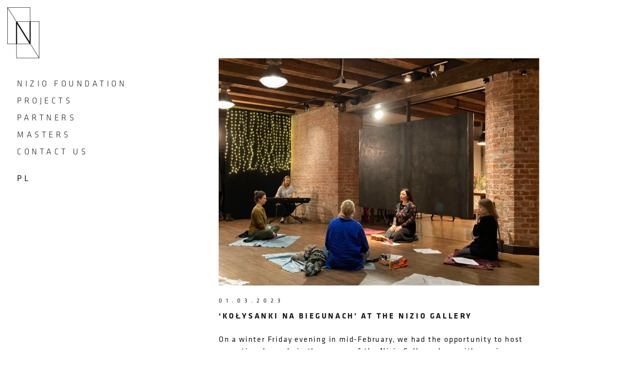

--- FILE ---
content_type: text/html; charset=UTF-8
request_url: https://fundacjanizio.com.pl/en/kolysanki-na-biegunach-at-the-nizio-gallery/
body_size: 11697
content:
<!DOCTYPE html>
<html lang="en-US" prefix="og: https://ogp.me/ns#">
  <head>
    <meta charset="UTF-8">
    <meta name="viewport" content="width=device-width, initial-scale=1">
    	<style>img:is([sizes="auto" i], [sizes^="auto," i]) { contain-intrinsic-size: 3000px 1500px }</style>
	
<!-- Search Engine Optimization by Rank Math - https://rankmath.com/ -->
<title>‘KOŁYSANKI NA BIEGUNACH’ AT THE NIZIO GALLERY - Nizio Design International</title>
<meta name="description" content="On a winter Friday evening in mid-February, we had the opportunity to host exceptional people in the spaces of the Nizio Gallery along with a unique project"/>
<meta name="robots" content="index, follow, max-snippet:-1, max-video-preview:-1, max-image-preview:large"/>
<link rel="canonical" href="https://fundacjanizio.com.pl/en/kolysanki-na-biegunach-at-the-nizio-gallery/" />
<meta property="og:locale" content="en_US" />
<meta property="og:type" content="article" />
<meta property="og:title" content="‘KOŁYSANKI NA BIEGUNACH’ AT THE NIZIO GALLERY - Nizio Design International" />
<meta property="og:description" content="On a winter Friday evening in mid-February, we had the opportunity to host exceptional people in the spaces of the Nizio Gallery along with a unique project" />
<meta property="og:url" content="https://fundacjanizio.com.pl/en/kolysanki-na-biegunach-at-the-nizio-gallery/" />
<meta property="og:site_name" content="Nizio Design International" />
<meta property="article:section" content="Bez kategorii" />
<meta property="og:updated_time" content="2023-03-17T16:37:44+01:00" />
<meta property="og:image" content="https://fundacjanizio.com.pl/wp-content/uploads/2023/03/8.png" />
<meta property="og:image:secure_url" content="https://fundacjanizio.com.pl/wp-content/uploads/2023/03/8.png" />
<meta property="og:image:width" content="1748" />
<meta property="og:image:height" content="1240" />
<meta property="og:image:alt" content="‘KOŁYSANKI NA BIEGUNACH’ AT THE NIZIO GALLERY" />
<meta property="og:image:type" content="image/png" />
<meta property="article:published_time" content="2023-03-01T16:36:49+01:00" />
<meta property="article:modified_time" content="2023-03-17T16:37:44+01:00" />
<meta name="twitter:card" content="summary_large_image" />
<meta name="twitter:title" content="‘KOŁYSANKI NA BIEGUNACH’ AT THE NIZIO GALLERY - Nizio Design International" />
<meta name="twitter:description" content="On a winter Friday evening in mid-February, we had the opportunity to host exceptional people in the spaces of the Nizio Gallery along with a unique project" />
<meta name="twitter:image" content="https://fundacjanizio.com.pl/wp-content/uploads/2023/03/8.png" />
<meta name="twitter:label1" content="Written by" />
<meta name="twitter:data1" content="wl4sc1c3l-NDi" />
<meta name="twitter:label2" content="Time to read" />
<meta name="twitter:data2" content="Less than a minute" />
<script type="application/ld+json" class="rank-math-schema">{"@context":"https://schema.org","@graph":[{"@type":"Organization","@id":"https://fundacjanizio.com.pl/#organization","name":"Nizio Design International","url":"https://fundacjanizio.com.pl","logo":{"@type":"ImageObject","@id":"https://fundacjanizio.com.pl/#logo","url":"https://niziodev.pl/wp-content/uploads/2016/02/NDI_logo_mobile-120x57px_144dpi.png","contentUrl":"https://niziodev.pl/wp-content/uploads/2016/02/NDI_logo_mobile-120x57px_144dpi.png","caption":"Nizio Design International","inLanguage":"en-US","width":"120","height":"57"}},{"@type":"WebSite","@id":"https://fundacjanizio.com.pl/#website","url":"https://fundacjanizio.com.pl","name":"Nizio Design International","publisher":{"@id":"https://fundacjanizio.com.pl/#organization"},"inLanguage":"en-US"},{"@type":"ImageObject","@id":"https://fundacjanizio.com.pl/wp-content/uploads/2023/03/8.png","url":"https://fundacjanizio.com.pl/wp-content/uploads/2023/03/8.png","width":"1748","height":"1240","inLanguage":"en-US"},{"@type":"WebPage","@id":"https://fundacjanizio.com.pl/en/kolysanki-na-biegunach-at-the-nizio-gallery/#webpage","url":"https://fundacjanizio.com.pl/en/kolysanki-na-biegunach-at-the-nizio-gallery/","name":"\u2018KO\u0141YSANKI NA BIEGUNACH\u2019 AT THE NIZIO GALLERY - Nizio Design International","datePublished":"2023-03-01T16:36:49+01:00","dateModified":"2023-03-17T16:37:44+01:00","isPartOf":{"@id":"https://fundacjanizio.com.pl/#website"},"primaryImageOfPage":{"@id":"https://fundacjanizio.com.pl/wp-content/uploads/2023/03/8.png"},"inLanguage":"en-US"},{"@type":"Person","@id":"https://fundacjanizio.com.pl/en/author/wl4sc1c3l-ndi/","name":"wl4sc1c3l-NDi","url":"https://fundacjanizio.com.pl/en/author/wl4sc1c3l-ndi/","image":{"@type":"ImageObject","@id":"https://secure.gravatar.com/avatar/b3e55f4d3cabd9ae258b6a9d2456c4d887766e2aeaac0f1ec18d8248520ebc97?s=96&amp;d=mm&amp;r=g","url":"https://secure.gravatar.com/avatar/b3e55f4d3cabd9ae258b6a9d2456c4d887766e2aeaac0f1ec18d8248520ebc97?s=96&amp;d=mm&amp;r=g","caption":"wl4sc1c3l-NDi","inLanguage":"en-US"},"worksFor":{"@id":"https://fundacjanizio.com.pl/#organization"}},{"@type":"BlogPosting","headline":"\u2018KO\u0141YSANKI NA BIEGUNACH\u2019 AT THE NIZIO GALLERY - Nizio Design International","datePublished":"2023-03-01T16:36:49+01:00","dateModified":"2023-03-17T16:37:44+01:00","articleSection":"Bez kategorii","author":{"@id":"https://fundacjanizio.com.pl/en/author/wl4sc1c3l-ndi/","name":"wl4sc1c3l-NDi"},"publisher":{"@id":"https://fundacjanizio.com.pl/#organization"},"description":"On a winter Friday evening in mid-February, we had the opportunity to host exceptional people in the spaces of the Nizio Gallery along with a unique project","name":"\u2018KO\u0141YSANKI NA BIEGUNACH\u2019 AT THE NIZIO GALLERY - Nizio Design International","@id":"https://fundacjanizio.com.pl/en/kolysanki-na-biegunach-at-the-nizio-gallery/#richSnippet","isPartOf":{"@id":"https://fundacjanizio.com.pl/en/kolysanki-na-biegunach-at-the-nizio-gallery/#webpage"},"image":{"@id":"https://fundacjanizio.com.pl/wp-content/uploads/2023/03/8.png"},"inLanguage":"en-US","mainEntityOfPage":{"@id":"https://fundacjanizio.com.pl/en/kolysanki-na-biegunach-at-the-nizio-gallery/#webpage"}}]}</script>
<!-- /Rank Math WordPress SEO plugin -->

<link rel="alternate" type="application/rss+xml" title="Nizio Design International &raquo; Feed" href="https://fundacjanizio.com.pl/en/feed/" />
<link rel="alternate" type="application/rss+xml" title="Nizio Design International &raquo; Comments Feed" href="https://fundacjanizio.com.pl/en/comments/feed/" />
<script type="text/javascript">
/* <![CDATA[ */
window._wpemojiSettings = {"baseUrl":"https:\/\/s.w.org\/images\/core\/emoji\/15.1.0\/72x72\/","ext":".png","svgUrl":"https:\/\/s.w.org\/images\/core\/emoji\/15.1.0\/svg\/","svgExt":".svg","source":{"concatemoji":"https:\/\/fundacjanizio.com.pl\/wp-includes\/js\/wp-emoji-release.min.js?ver=264ce3b701579e33e141fdb5c9bd4568"}};
/*! This file is auto-generated */
!function(i,n){var o,s,e;function c(e){try{var t={supportTests:e,timestamp:(new Date).valueOf()};sessionStorage.setItem(o,JSON.stringify(t))}catch(e){}}function p(e,t,n){e.clearRect(0,0,e.canvas.width,e.canvas.height),e.fillText(t,0,0);var t=new Uint32Array(e.getImageData(0,0,e.canvas.width,e.canvas.height).data),r=(e.clearRect(0,0,e.canvas.width,e.canvas.height),e.fillText(n,0,0),new Uint32Array(e.getImageData(0,0,e.canvas.width,e.canvas.height).data));return t.every(function(e,t){return e===r[t]})}function u(e,t,n){switch(t){case"flag":return n(e,"\ud83c\udff3\ufe0f\u200d\u26a7\ufe0f","\ud83c\udff3\ufe0f\u200b\u26a7\ufe0f")?!1:!n(e,"\ud83c\uddfa\ud83c\uddf3","\ud83c\uddfa\u200b\ud83c\uddf3")&&!n(e,"\ud83c\udff4\udb40\udc67\udb40\udc62\udb40\udc65\udb40\udc6e\udb40\udc67\udb40\udc7f","\ud83c\udff4\u200b\udb40\udc67\u200b\udb40\udc62\u200b\udb40\udc65\u200b\udb40\udc6e\u200b\udb40\udc67\u200b\udb40\udc7f");case"emoji":return!n(e,"\ud83d\udc26\u200d\ud83d\udd25","\ud83d\udc26\u200b\ud83d\udd25")}return!1}function f(e,t,n){var r="undefined"!=typeof WorkerGlobalScope&&self instanceof WorkerGlobalScope?new OffscreenCanvas(300,150):i.createElement("canvas"),a=r.getContext("2d",{willReadFrequently:!0}),o=(a.textBaseline="top",a.font="600 32px Arial",{});return e.forEach(function(e){o[e]=t(a,e,n)}),o}function t(e){var t=i.createElement("script");t.src=e,t.defer=!0,i.head.appendChild(t)}"undefined"!=typeof Promise&&(o="wpEmojiSettingsSupports",s=["flag","emoji"],n.supports={everything:!0,everythingExceptFlag:!0},e=new Promise(function(e){i.addEventListener("DOMContentLoaded",e,{once:!0})}),new Promise(function(t){var n=function(){try{var e=JSON.parse(sessionStorage.getItem(o));if("object"==typeof e&&"number"==typeof e.timestamp&&(new Date).valueOf()<e.timestamp+604800&&"object"==typeof e.supportTests)return e.supportTests}catch(e){}return null}();if(!n){if("undefined"!=typeof Worker&&"undefined"!=typeof OffscreenCanvas&&"undefined"!=typeof URL&&URL.createObjectURL&&"undefined"!=typeof Blob)try{var e="postMessage("+f.toString()+"("+[JSON.stringify(s),u.toString(),p.toString()].join(",")+"));",r=new Blob([e],{type:"text/javascript"}),a=new Worker(URL.createObjectURL(r),{name:"wpTestEmojiSupports"});return void(a.onmessage=function(e){c(n=e.data),a.terminate(),t(n)})}catch(e){}c(n=f(s,u,p))}t(n)}).then(function(e){for(var t in e)n.supports[t]=e[t],n.supports.everything=n.supports.everything&&n.supports[t],"flag"!==t&&(n.supports.everythingExceptFlag=n.supports.everythingExceptFlag&&n.supports[t]);n.supports.everythingExceptFlag=n.supports.everythingExceptFlag&&!n.supports.flag,n.DOMReady=!1,n.readyCallback=function(){n.DOMReady=!0}}).then(function(){return e}).then(function(){var e;n.supports.everything||(n.readyCallback(),(e=n.source||{}).concatemoji?t(e.concatemoji):e.wpemoji&&e.twemoji&&(t(e.twemoji),t(e.wpemoji)))}))}((window,document),window._wpemojiSettings);
/* ]]> */
</script>
<style id='wp-emoji-styles-inline-css' type='text/css'>

	img.wp-smiley, img.emoji {
		display: inline !important;
		border: none !important;
		box-shadow: none !important;
		height: 1em !important;
		width: 1em !important;
		margin: 0 0.07em !important;
		vertical-align: -0.1em !important;
		background: none !important;
		padding: 0 !important;
	}
</style>
<link rel='stylesheet' id='wp-block-library-css' href='https://fundacjanizio.com.pl/wp-includes/css/dist/block-library/style.min.css?ver=264ce3b701579e33e141fdb5c9bd4568' type='text/css' media='all' />
<style id='classic-theme-styles-inline-css' type='text/css'>
/*! This file is auto-generated */
.wp-block-button__link{color:#fff;background-color:#32373c;border-radius:9999px;box-shadow:none;text-decoration:none;padding:calc(.667em + 2px) calc(1.333em + 2px);font-size:1.125em}.wp-block-file__button{background:#32373c;color:#fff;text-decoration:none}
</style>
<style id='global-styles-inline-css' type='text/css'>
:root{--wp--preset--aspect-ratio--square: 1;--wp--preset--aspect-ratio--4-3: 4/3;--wp--preset--aspect-ratio--3-4: 3/4;--wp--preset--aspect-ratio--3-2: 3/2;--wp--preset--aspect-ratio--2-3: 2/3;--wp--preset--aspect-ratio--16-9: 16/9;--wp--preset--aspect-ratio--9-16: 9/16;--wp--preset--color--black: #000000;--wp--preset--color--cyan-bluish-gray: #abb8c3;--wp--preset--color--white: #ffffff;--wp--preset--color--pale-pink: #f78da7;--wp--preset--color--vivid-red: #cf2e2e;--wp--preset--color--luminous-vivid-orange: #ff6900;--wp--preset--color--luminous-vivid-amber: #fcb900;--wp--preset--color--light-green-cyan: #7bdcb5;--wp--preset--color--vivid-green-cyan: #00d084;--wp--preset--color--pale-cyan-blue: #8ed1fc;--wp--preset--color--vivid-cyan-blue: #0693e3;--wp--preset--color--vivid-purple: #9b51e0;--wp--preset--gradient--vivid-cyan-blue-to-vivid-purple: linear-gradient(135deg,rgba(6,147,227,1) 0%,rgb(155,81,224) 100%);--wp--preset--gradient--light-green-cyan-to-vivid-green-cyan: linear-gradient(135deg,rgb(122,220,180) 0%,rgb(0,208,130) 100%);--wp--preset--gradient--luminous-vivid-amber-to-luminous-vivid-orange: linear-gradient(135deg,rgba(252,185,0,1) 0%,rgba(255,105,0,1) 100%);--wp--preset--gradient--luminous-vivid-orange-to-vivid-red: linear-gradient(135deg,rgba(255,105,0,1) 0%,rgb(207,46,46) 100%);--wp--preset--gradient--very-light-gray-to-cyan-bluish-gray: linear-gradient(135deg,rgb(238,238,238) 0%,rgb(169,184,195) 100%);--wp--preset--gradient--cool-to-warm-spectrum: linear-gradient(135deg,rgb(74,234,220) 0%,rgb(151,120,209) 20%,rgb(207,42,186) 40%,rgb(238,44,130) 60%,rgb(251,105,98) 80%,rgb(254,248,76) 100%);--wp--preset--gradient--blush-light-purple: linear-gradient(135deg,rgb(255,206,236) 0%,rgb(152,150,240) 100%);--wp--preset--gradient--blush-bordeaux: linear-gradient(135deg,rgb(254,205,165) 0%,rgb(254,45,45) 50%,rgb(107,0,62) 100%);--wp--preset--gradient--luminous-dusk: linear-gradient(135deg,rgb(255,203,112) 0%,rgb(199,81,192) 50%,rgb(65,88,208) 100%);--wp--preset--gradient--pale-ocean: linear-gradient(135deg,rgb(255,245,203) 0%,rgb(182,227,212) 50%,rgb(51,167,181) 100%);--wp--preset--gradient--electric-grass: linear-gradient(135deg,rgb(202,248,128) 0%,rgb(113,206,126) 100%);--wp--preset--gradient--midnight: linear-gradient(135deg,rgb(2,3,129) 0%,rgb(40,116,252) 100%);--wp--preset--font-size--small: 13px;--wp--preset--font-size--medium: 20px;--wp--preset--font-size--large: 36px;--wp--preset--font-size--x-large: 42px;--wp--preset--spacing--20: 0.44rem;--wp--preset--spacing--30: 0.67rem;--wp--preset--spacing--40: 1rem;--wp--preset--spacing--50: 1.5rem;--wp--preset--spacing--60: 2.25rem;--wp--preset--spacing--70: 3.38rem;--wp--preset--spacing--80: 5.06rem;--wp--preset--shadow--natural: 6px 6px 9px rgba(0, 0, 0, 0.2);--wp--preset--shadow--deep: 12px 12px 50px rgba(0, 0, 0, 0.4);--wp--preset--shadow--sharp: 6px 6px 0px rgba(0, 0, 0, 0.2);--wp--preset--shadow--outlined: 6px 6px 0px -3px rgba(255, 255, 255, 1), 6px 6px rgba(0, 0, 0, 1);--wp--preset--shadow--crisp: 6px 6px 0px rgba(0, 0, 0, 1);}:where(.is-layout-flex){gap: 0.5em;}:where(.is-layout-grid){gap: 0.5em;}body .is-layout-flex{display: flex;}.is-layout-flex{flex-wrap: wrap;align-items: center;}.is-layout-flex > :is(*, div){margin: 0;}body .is-layout-grid{display: grid;}.is-layout-grid > :is(*, div){margin: 0;}:where(.wp-block-columns.is-layout-flex){gap: 2em;}:where(.wp-block-columns.is-layout-grid){gap: 2em;}:where(.wp-block-post-template.is-layout-flex){gap: 1.25em;}:where(.wp-block-post-template.is-layout-grid){gap: 1.25em;}.has-black-color{color: var(--wp--preset--color--black) !important;}.has-cyan-bluish-gray-color{color: var(--wp--preset--color--cyan-bluish-gray) !important;}.has-white-color{color: var(--wp--preset--color--white) !important;}.has-pale-pink-color{color: var(--wp--preset--color--pale-pink) !important;}.has-vivid-red-color{color: var(--wp--preset--color--vivid-red) !important;}.has-luminous-vivid-orange-color{color: var(--wp--preset--color--luminous-vivid-orange) !important;}.has-luminous-vivid-amber-color{color: var(--wp--preset--color--luminous-vivid-amber) !important;}.has-light-green-cyan-color{color: var(--wp--preset--color--light-green-cyan) !important;}.has-vivid-green-cyan-color{color: var(--wp--preset--color--vivid-green-cyan) !important;}.has-pale-cyan-blue-color{color: var(--wp--preset--color--pale-cyan-blue) !important;}.has-vivid-cyan-blue-color{color: var(--wp--preset--color--vivid-cyan-blue) !important;}.has-vivid-purple-color{color: var(--wp--preset--color--vivid-purple) !important;}.has-black-background-color{background-color: var(--wp--preset--color--black) !important;}.has-cyan-bluish-gray-background-color{background-color: var(--wp--preset--color--cyan-bluish-gray) !important;}.has-white-background-color{background-color: var(--wp--preset--color--white) !important;}.has-pale-pink-background-color{background-color: var(--wp--preset--color--pale-pink) !important;}.has-vivid-red-background-color{background-color: var(--wp--preset--color--vivid-red) !important;}.has-luminous-vivid-orange-background-color{background-color: var(--wp--preset--color--luminous-vivid-orange) !important;}.has-luminous-vivid-amber-background-color{background-color: var(--wp--preset--color--luminous-vivid-amber) !important;}.has-light-green-cyan-background-color{background-color: var(--wp--preset--color--light-green-cyan) !important;}.has-vivid-green-cyan-background-color{background-color: var(--wp--preset--color--vivid-green-cyan) !important;}.has-pale-cyan-blue-background-color{background-color: var(--wp--preset--color--pale-cyan-blue) !important;}.has-vivid-cyan-blue-background-color{background-color: var(--wp--preset--color--vivid-cyan-blue) !important;}.has-vivid-purple-background-color{background-color: var(--wp--preset--color--vivid-purple) !important;}.has-black-border-color{border-color: var(--wp--preset--color--black) !important;}.has-cyan-bluish-gray-border-color{border-color: var(--wp--preset--color--cyan-bluish-gray) !important;}.has-white-border-color{border-color: var(--wp--preset--color--white) !important;}.has-pale-pink-border-color{border-color: var(--wp--preset--color--pale-pink) !important;}.has-vivid-red-border-color{border-color: var(--wp--preset--color--vivid-red) !important;}.has-luminous-vivid-orange-border-color{border-color: var(--wp--preset--color--luminous-vivid-orange) !important;}.has-luminous-vivid-amber-border-color{border-color: var(--wp--preset--color--luminous-vivid-amber) !important;}.has-light-green-cyan-border-color{border-color: var(--wp--preset--color--light-green-cyan) !important;}.has-vivid-green-cyan-border-color{border-color: var(--wp--preset--color--vivid-green-cyan) !important;}.has-pale-cyan-blue-border-color{border-color: var(--wp--preset--color--pale-cyan-blue) !important;}.has-vivid-cyan-blue-border-color{border-color: var(--wp--preset--color--vivid-cyan-blue) !important;}.has-vivid-purple-border-color{border-color: var(--wp--preset--color--vivid-purple) !important;}.has-vivid-cyan-blue-to-vivid-purple-gradient-background{background: var(--wp--preset--gradient--vivid-cyan-blue-to-vivid-purple) !important;}.has-light-green-cyan-to-vivid-green-cyan-gradient-background{background: var(--wp--preset--gradient--light-green-cyan-to-vivid-green-cyan) !important;}.has-luminous-vivid-amber-to-luminous-vivid-orange-gradient-background{background: var(--wp--preset--gradient--luminous-vivid-amber-to-luminous-vivid-orange) !important;}.has-luminous-vivid-orange-to-vivid-red-gradient-background{background: var(--wp--preset--gradient--luminous-vivid-orange-to-vivid-red) !important;}.has-very-light-gray-to-cyan-bluish-gray-gradient-background{background: var(--wp--preset--gradient--very-light-gray-to-cyan-bluish-gray) !important;}.has-cool-to-warm-spectrum-gradient-background{background: var(--wp--preset--gradient--cool-to-warm-spectrum) !important;}.has-blush-light-purple-gradient-background{background: var(--wp--preset--gradient--blush-light-purple) !important;}.has-blush-bordeaux-gradient-background{background: var(--wp--preset--gradient--blush-bordeaux) !important;}.has-luminous-dusk-gradient-background{background: var(--wp--preset--gradient--luminous-dusk) !important;}.has-pale-ocean-gradient-background{background: var(--wp--preset--gradient--pale-ocean) !important;}.has-electric-grass-gradient-background{background: var(--wp--preset--gradient--electric-grass) !important;}.has-midnight-gradient-background{background: var(--wp--preset--gradient--midnight) !important;}.has-small-font-size{font-size: var(--wp--preset--font-size--small) !important;}.has-medium-font-size{font-size: var(--wp--preset--font-size--medium) !important;}.has-large-font-size{font-size: var(--wp--preset--font-size--large) !important;}.has-x-large-font-size{font-size: var(--wp--preset--font-size--x-large) !important;}
:where(.wp-block-post-template.is-layout-flex){gap: 1.25em;}:where(.wp-block-post-template.is-layout-grid){gap: 1.25em;}
:where(.wp-block-columns.is-layout-flex){gap: 2em;}:where(.wp-block-columns.is-layout-grid){gap: 2em;}
:root :where(.wp-block-pullquote){font-size: 1.5em;line-height: 1.6;}
</style>
<link rel="https://api.w.org/" href="https://fundacjanizio.com.pl/wp-json/" /><link rel="alternate" title="JSON" type="application/json" href="https://fundacjanizio.com.pl/wp-json/wp/v2/posts/5256" /><link rel="EditURI" type="application/rsd+xml" title="RSD" href="https://fundacjanizio.com.pl/xmlrpc.php?rsd" />

<link rel='shortlink' href='https://fundacjanizio.com.pl/?p=5256' />
<link rel="alternate" title="oEmbed (JSON)" type="application/json+oembed" href="https://fundacjanizio.com.pl/wp-json/oembed/1.0/embed?url=https%3A%2F%2Ffundacjanizio.com.pl%2Fen%2Fkolysanki-na-biegunach-at-the-nizio-gallery%2F" />
<link rel="alternate" title="oEmbed (XML)" type="text/xml+oembed" href="https://fundacjanizio.com.pl/wp-json/oembed/1.0/embed?url=https%3A%2F%2Ffundacjanizio.com.pl%2Fen%2Fkolysanki-na-biegunach-at-the-nizio-gallery%2F&#038;format=xml" />
<link rel="icon" href="https://fundacjanizio.com.pl/wp-content/uploads/2021/07/cropped-favicon-white-32x32.png" sizes="32x32" />
<link rel="icon" href="https://fundacjanizio.com.pl/wp-content/uploads/2021/07/cropped-favicon-white-192x192.png" sizes="192x192" />
<link rel="apple-touch-icon" href="https://fundacjanizio.com.pl/wp-content/uploads/2021/07/cropped-favicon-white-180x180.png" />
<meta name="msapplication-TileImage" content="https://fundacjanizio.com.pl/wp-content/uploads/2021/07/cropped-favicon-white-270x270.png" />
<style>/*! normalize.css v8.0.1 | MIT License | github.com/necolas/normalize.css */html{line-height:1.15;-webkit-text-size-adjust:100%}body{margin:0}main{display:block}h1{font-size:2em;margin:.67em 0}hr{box-sizing:content-box;height:0;overflow:visible}pre{font-family:monospace,monospace;font-size:1em}a{background-color:transparent}abbr[title]{border-bottom:none;text-decoration:underline;text-decoration:underline dotted}b,strong{font-weight:bolder}code,kbd,samp{font-family:monospace,monospace;font-size:1em}small{font-size:80%}sub,sup{font-size:75%;line-height:0;position:relative;vertical-align:baseline}sub{bottom:-0.25em}sup{top:-0.5em}img{border-style:none}button,input,optgroup,select,textarea{font-family:inherit;font-size:100%;line-height:1.15;margin:0}button,input{overflow:visible}button,select{text-transform:none}button,[type=button],[type=reset],[type=submit]{-webkit-appearance:button}button::-moz-focus-inner,[type=button]::-moz-focus-inner,[type=reset]::-moz-focus-inner,[type=submit]::-moz-focus-inner{border-style:none;padding:0}button:-moz-focusring,[type=button]:-moz-focusring,[type=reset]:-moz-focusring,[type=submit]:-moz-focusring{outline:1px dotted ButtonText}fieldset{padding:.35em .75em .625em}legend{box-sizing:border-box;color:inherit;display:table;max-width:100%;padding:0;white-space:normal}progress{vertical-align:baseline}textarea{overflow:auto}[type=checkbox],[type=radio]{box-sizing:border-box;padding:0}[type=number]::-webkit-inner-spin-button,[type=number]::-webkit-outer-spin-button{height:auto}[type=search]{-webkit-appearance:textfield;outline-offset:-2px}[type=search]::-webkit-search-decoration{-webkit-appearance:none}::-webkit-file-upload-button{-webkit-appearance:button;font:inherit}details{display:block}summary{display:list-item}template{display:none}[hidden]{display:none}html{box-sizing:border-box;font-size:10px;font-weight:400;line-height:1.8;overflow-x:hidden}body{display:flex;flex-direction:column;min-height:100vh;height:100%;padding:0;margin:0;color:#191919;font-family:"klavika-web",sans-serif;font-size:1.6rem;line-height:1.5;letter-spacing:.18rem;overflow-x:hidden}@media only screen and (max-width:1021px){main{padding-top:9rem}}*,::after,::before{box-sizing:border-box}*,ul,ol{box-sizing:border-box;padding:0;margin:0}h1,h2,h3,h4{padding:0;margin:0}a{position:relative;color:#191919;cursor:pointer;font-weight:500;text-decoration:none;transition:transition(color),transition(text-decoration)}a:focus,a:hover,a:active{color:#000;text-decoration:underline}img{max-width:100%;height:auto}img[data-src]{min-height:.1rem;transition:transition(opacity);transition-delay:.5s}img[data-src][data-loaded=true]{opacity:1}.screen-reader-text{font-size:.1rem;line-height:0;opacity:0}h1,h2,h3,h4,h5,h6,p{margin-top:0}h1,h2,h3,h4,h5,h6{font-family:"klavika-web",sans-serif}h1{font-size:1.6rem}@media only screen and (min-width:606px)and (max-width:797px){h1{font-size:1.6rem}}h2{font-size:1.6rem}h3,h4,h5,h6{font-size:1.6rem}.list-reset{padding:0;margin:0;list-style:none}.container{position:relative;width:100%;min-height:.1rem;box-sizing:border-box;padding-right:1.5rem;padding-left:1.5rem;margin-right:auto;margin-left:auto}@media only screen and (min-width:798px){.container{padding-right:1.5rem;padding-left:1.5rem}}@media only screen and (min-width:1022px){.container{padding-right:1.5rem;padding-left:1.5rem}}.row{display:flex;flex-wrap:wrap;margin-right:-1.5rem;margin-left:-1.5rem}@media only screen and (min-width:606px){.row{margin-right:calc(1.5rem * -1);margin-left:calc(1.5rem * -1)}}@media only screen and (min-width:798px){.row{margin-right:calc(1.5rem * -1);margin-left:calc(1.5rem * -1)}}@media only screen and (min-width:1022px){.row{padding-left:28rem;margin-right:calc(1.5rem * -1);margin-left:calc(1.5rem * -1)}}@media only screen and (min-width:1230px){.row{padding-left:28rem;margin-right:calc(1.5rem * -1);margin-left:calc(1.5rem * -1)}}@media only screen and (min-width:1430px){.row{padding-left:28rem;margin-right:calc(1.5rem * -1);margin-left:calc(1.5rem * -1)}}.row--black{background-color:#191919;color:#fff}.row--black a{color:#5087c8}.col{max-width:100%;flex:1;padding-right:1.5rem;padding-left:1.5rem}.col_1-xsm{max-width:25%;flex-basis:25%}.col_2-xsm{max-width:50%;flex-basis:50%}.col_3-xsm{max-width:75%;flex-basis:75%}.col_4-xsm{max-width:100%;flex-basis:100%}@media only screen and (min-width:606px){.col{padding-right:1.5rem;padding-left:1.5rem}.col_1-sm{max-width:8.3333333333%;flex-basis:8.3333333333%}.col_2-sm{max-width:16.6666666667%;flex-basis:16.6666666667%}.col_3-sm{max-width:25%;flex-basis:25%}.col_4-sm{max-width:33.3333333333%;flex-basis:33.3333333333%}.col_5-sm{max-width:41.6666666667%;flex-basis:41.6666666667%}.col_6-sm{max-width:50%;flex-basis:50%}.col_7-sm{max-width:58.3333333333%;flex-basis:58.3333333333%}.col_8-sm{max-width:66.6666666667%;flex-basis:66.6666666667%}.col_9-sm{max-width:75%;flex-basis:75%}.col_10-sm{max-width:83.3333333333%;flex-basis:83.3333333333%}.col_11-sm{max-width:91.6666666667%;flex-basis:91.6666666667%}.col_12-sm{max-width:100%;flex-basis:100%}}@media only screen and (min-width:798px){.col{padding-right:1.5rem;padding-left:1.5rem}.col_1-md{max-width:8.3333333333%;flex-basis:8.3333333333%}.col_2-md{max-width:16.6666666667%;flex-basis:16.6666666667%}.col_3-md{max-width:25%;flex-basis:25%}.col_4-md{max-width:33.3333333333%;flex-basis:33.3333333333%}.col_5-md{max-width:41.6666666667%;flex-basis:41.6666666667%}.col_6-md{max-width:50%;flex-basis:50%}.col_7-md{max-width:58.3333333333%;flex-basis:58.3333333333%}.col_8-md{max-width:66.6666666667%;flex-basis:66.6666666667%}.col_9-md{max-width:75%;flex-basis:75%}.col_10-md{max-width:83.3333333333%;flex-basis:83.3333333333%}.col_11-md{max-width:91.6666666667%;flex-basis:91.6666666667%}.col_12-md{max-width:100%;flex-basis:100%}}@media only screen and (min-width:1022px){.col{padding-right:1.5rem;padding-left:1.5rem}.col_1-lg{max-width:8.3333333333%;flex-basis:8.3333333333%}.col_2-lg{max-width:16.6666666667%;flex-basis:16.6666666667%}.col_3-lg{max-width:25%;flex-basis:25%}.col_4-lg{max-width:33.3333333333%;flex-basis:33.3333333333%}.col_5-lg{max-width:41.6666666667%;flex-basis:41.6666666667%}.col_6-lg{max-width:50%;flex-basis:50%}.col_7-lg{max-width:58.3333333333%;flex-basis:58.3333333333%}.col_8-lg{max-width:66.6666666667%;flex-basis:66.6666666667%}.col_9-lg{max-width:75%;flex-basis:75%}.col_10-lg{max-width:83.3333333333%;flex-basis:83.3333333333%}.col_11-lg{max-width:91.6666666667%;flex-basis:91.6666666667%}.col_12-lg{max-width:100%;flex-basis:100%}}@media only screen and (min-width:1230px){.col{padding-right:1.5rem;padding-left:1.5rem}.col_1-xlg{max-width:8.3333333333%;flex-basis:8.3333333333%}.col_2-xlg{max-width:16.6666666667%;flex-basis:16.6666666667%}.col_3-xlg{max-width:25%;flex-basis:25%}.col_4-xlg{max-width:33.3333333333%;flex-basis:33.3333333333%}.col_5-xlg{max-width:41.6666666667%;flex-basis:41.6666666667%}.col_6-xlg{max-width:50%;flex-basis:50%}.col_7-xlg{max-width:58.3333333333%;flex-basis:58.3333333333%}.col_8-xlg{max-width:66.6666666667%;flex-basis:66.6666666667%}.col_9-xlg{max-width:75%;flex-basis:75%}.col_10-xlg{max-width:83.3333333333%;flex-basis:83.3333333333%}.col_11-xlg{max-width:91.6666666667%;flex-basis:91.6666666667%}.col_12-xlg{max-width:100%;flex-basis:100%}}@media only screen and (min-width:1430px){.col{padding-right:1.5rem;padding-left:1.5rem}.col_1-xxlg{max-width:8.3333333333%;flex-basis:8.3333333333%}.col_2-xxlg{max-width:16.6666666667%;flex-basis:16.6666666667%}.col_3-xxlg{max-width:25%;flex-basis:25%}.col_4-xxlg{max-width:33.3333333333%;flex-basis:33.3333333333%}.col_5-xxlg{max-width:41.6666666667%;flex-basis:41.6666666667%}.col_6-xxlg{max-width:50%;flex-basis:50%}.col_7-xxlg{max-width:58.3333333333%;flex-basis:58.3333333333%}.col_8-xxlg{max-width:66.6666666667%;flex-basis:66.6666666667%}.col_9-xxlg{max-width:75%;flex-basis:75%}.col_10-xxlg{max-width:83.3333333333%;flex-basis:83.3333333333%}.col_11-xxlg{max-width:91.6666666667%;flex-basis:91.6666666667%}.col_12-xxlg{max-width:100%;flex-basis:100%}}.header{display:flex;position:fixed;justify-content:space-between;width:100%;height:auto;z-index:777}@media only screen and (max-width:1021px){.header:after{position:absolute;z-index:666;width:100vw;height:9rem;content:"";background-color:#fff}}@media only screen and (min-width:1022px){.header{display:block;width:28rem;height:100vh;background-color:#fff}}.header__logo{position:relative;display:inline-block;z-index:777;width:auto;height:auto;margin-top:1.5rem;margin-left:1.5rem}.header__logo svg{width:6.6rem;height:auto;color:#191919}@media only screen and (max-width:1021px){.header__menu{position:absolute;display:none;width:100%;padding-top:15rem;padding-bottom:1.5rem;background-color:#fff}}.header__menu::after{position:absolute;display:block;height:5rem;width:100%;background-color:#fff}.header .menu{position:relative;z-index:666}@media only screen and (min-width:1022px){.header .menu{margin:2.8rem 0}}.header .menu-item{font-size:1.7rem;text-transform:uppercase;letter-spacing:.55rem;list-style:none}.header .menu-item a{position:relative;display:inline-block;color:#191919;font-weight:300}@media only screen and (max-width:1021px){.header .menu-item a{width:100%;padding:1rem 3.5rem}}@media only screen and (min-width:1022px){.header .menu-item a{margin-top:.5rem;margin-left:3.5rem;margin-bottom:.5rem}}.header .menu-item a:focus,.header .menu-item a:hover,.header .menu-item a:active{text-decoration:none}@media only screen and (min-width:1022px){.header .menu-item a:focus::before,.header .menu-item a:hover::before,.header .menu-item a:active::before{transform-origin:0% 50%;transform:scale3d(1, 1, 1);transition:transform .3s}}@media only screen and (min-width:1022px){.header .menu-item a::before{position:absolute;width:100%;height:.1rem;background:currentColor;top:100%;left:0;pointer-events:none;content:"";transform-origin:100% 50%;transform:scale3d(0, 1, 1);transition:transform .3s}}.header .menu .current-menu-item .sub-menu{display:block}@media only screen and (min-width:1022px){.header .menu--toggle{display:none}}.header .menu [aria-current]{font-weight:500}.header__hamburger{position:absolute;top:2.5rem;right:3.3rem;z-index:777;display:inline-block;overflow:visible;border:0;margin:0;background-color:transparent;color:inherit;cursor:pointer;font:inherit;font-size:0;text-transform:none;transition-duration:.15s;transition-property:opacity,filter;transition-timing-function:linear}.header__hamburgerBox{position:relative;z-index:1;display:inline-block;width:4rem;height:4rem}.header__hamburgerInner{top:50%;display:block;margin-top:-0.2rem}.header__hamburgerInner,.header__hamburgerInner::after,.header__hamburgerInner::before{position:absolute;width:4rem;height:.1rem;background-color:#191919;transition-duration:.15s;transition-property:transform;transition-timing-function:ease}.header__hamburgerInner::after,.header__hamburgerInner::before{display:block;content:""}.header__hamburgerInner::before{top:-0.9rem;transition:top 75ms ease .12s,opacity 75ms ease}.header__hamburgerInner::after{bottom:-0.9rem;transition:bottom 75ms ease .12s,transform 75ms cubic-bezier(0.55, 0.05, 0.68, 0.19)}@media only screen and (min-width:1022px){.header__hamburger{display:none}}@media only screen and (max-width:1021px){.header #toggle{position:absolute;right:1.5rem;display:block;width:4.8rem;height:4.8rem;opacity:0}}@media only screen and (min-width:1022px){.header #toggle{display:none}}.header #toggle:checked~.header__menu{display:block}.header #toggle:checked~.menu--toggle>.header__hamburger>.header__hamburgerBox>.header__hamburgerInner{transform:rotate(45deg);transition-delay:.12s;transition-timing-function:cubic-bezier(0.22, 0.61, 0.35, 1)}.header #toggle:checked~.menu--toggle>.header__hamburger>.header__hamburgerBox>.header__hamburgerInner::after{bottom:0;transform:rotate(-90deg);transition:bottom 75ms ease,transform 75ms cubic-bezier(0.22, 0.61, 0.35, 1) .12s}.header #toggle:checked~.menu--toggle>.header__hamburger>.header__hamburgerBox>.header__hamburgerInner::before{top:0;opacity:0;transition:top 75ms ease,opacity 75ms ease .12s}.header__langSwitcher{list-style:none;text-transform:uppercase}@media only screen and (max-width:1021px){.header__langSwitcher{position:relative;z-index:666;padding:1rem 3.5rem}}@media only screen and (min-width:1022px){.header__langSwitcher{position:absolute;bottom:5rem;left:3.5rem}}.header .lang-item{display:block}.header .lang-item:not(.current-lang){padding-top:2rem}.header .lang-item a{font-weight:500}.header .current-lang{display:none}@media only screen and (min-width:1022px){.sub-menu{display:none;position:absolute;width:100%;bottom:0;transform:translateY(15.5rem)}}@media only screen and (max-width:1021px){.sub-menu a{font-size:1.2rem}}.footer{font-size:1.2rem;line-height:2;margin-top:auto}@media only screen and (min-width:1022px){.footer{line-height:2}}.footer__row{padding:4rem 3.3rem}@media only screen and (min-width:1022px){.footer__row{padding-left:calc(28rem + 2rem)}}.footer_col{display:flex;flex-direction:column;padding-right:0;padding-left:0;margin:2rem 0}@media only screen and (min-width:798px){.footer_col{flex-direction:row}}.footer_col>*{max-width:100%;flex-basis:100%}@media only screen and (min-width:798px){.footer_col>*{max-width:50%;flex-basis:50%}}.footer__logo svg{width:10rem;max-width:10rem;color:#191919}.footer__emailItem{display:flex;flex-direction:column}.footer__emailItem:last-of-type{margin-bottom:2rem}.footer__presspack{max-width:20rem;width:20rem}.footer__presspack a{color:#191919}.footer__externalList{display:flex;padding-right:6rem;list-style:none;justify-content:space-between}.footer__externalList>.menu-item{display:inline-block;font-size:1.1rem;line-height:1.3rem;min-width:4.8rem;min-height:4.8rem;padding-right:1.5rem}.footer__socialList{display:flex;list-style:none;justify-content:space-between}.footer__socialLink{display:block}.footer__socialLink svg{max-height:1.6rem;max-width:1.6rem;vertical-align:middle}.footer--black .footer__row{background-color:#191919;color:#fff}.footer--black .footer__row a{color:#fff}.footer--black .footer__logo svg{color:#fff}.footer--black .footer__presspack a{color:#fff}.article{position:relative;margin:0 auto}@media only screen and (max-width:1229px){.article{width:100%;padding:5rem 3.3rem 1rem}}@media only screen and (min-width:1022px){.article{padding-top:12rem;max-width:80%;width:80%}}@media only screen and (min-width:1230px){.article{max-width:66%;width:66%}}.article__header{margin:0 auto}.article__content{margin:0 auto}.article__heading{margin-bottom:2.5rem;text-transform:uppercase;letter-spacing:.36rem}.article__description{margin-bottom:5rem;letter-spacing:.18rem}.article__time{display:block;margin-bottom:1rem;font-size:1.2rem;letter-spacing:.8rem}.article .article__image--main img{padding:0 0 1.5rem 0}.article img{padding:1.5rem}.article p{margin-bottom:4rem}.article .wp-block-gallery img{padding:0}.article .columns-1{max-width:80rem;margin:0 auto 4rem}.article .columns-1 img{padding:0}.wp-block-gallery{margin-left:calc(-50vw + 50%);margin-right:calc(-50vw + 50%)}@media only screen and (min-width:1022px){.wp-block-gallery{margin-left:calc((-50vw + (28rem/2)) + 50%);margin-right:calc((-50vw + (28rem/2)) + 50%)}}.wp-block-image{display:flex;justify-content:center}
</style>		<style type="text/css" id="wp-custom-css">
			.napisglowny {
	font-family: "Klavika",sans-serif;
	font-size:150px;
	color:#000;
 font-weight: 400;
}

.footer__externalList {

    padding-right: 26rem;
}

.footer__socialList {
    display: flex;
    list-style: none;
    justify-content: space-evenly;
    align-items: baseline;
}
.footer__externalList>.menu-item {

    padding-right: 4.5rem;
}

.footer__externalList>.menu-item {

    min-width: 9.6rem;
  
}

.bialynaglowek {
	color:#fff;
}

.stopkalogo {
	font-family: "Klavika",sans-serif;
	font-size:20px;

}

.logopartnera img {
	filter: grayscale(100%);
}
 
.logopartnera img:hover {
	    filter: none;
}

@media only screen and (min-width: 1030px) {
.page-id-27 .article--page__content {
    max-width: 90%;
    flex-basis: 90%;
}
	
	
	.page-id-4831 .article--page__content {
    max-width: 90%;
    flex-basis: 90%;
}
	
	
	
}


@media only screen and (min-width: 1230px) {
.page-id-27 .article--page__content {
    max-width: 95%;
    flex-basis: 95%;
}
	.page-id-4831 .article--page__content {
    max-width: 95%;
    flex-basis: 95%;
}
}

@media only screen and (min-width: 1430px) {
.page-id-27 .article--page__content {
    max-width: 100%;
    flex-basis: 100%;
}
	.page-id-4831 .article--page__content {
    max-width: 100%;
    flex-basis: 100%;
}
}






@media only screen and (max-width: 500px) {
.napisglowny {
	
	font-size:70px;
line-height: 70px;
}
}



@media only screen and (min-width: 1030px) {
.hero__heading svg {
    width: 56rem !important;
}
}

@media (min-width: 768px) {
  .padrow {
    padding-left: 28rem;
  }
}		</style>
		      <!-- Google Tag Manager -->
<script>(function(w,d,s,l,i){w[l]=w[l]||[];w[l].push({'gtm.start':
new Date().getTime(),event:'gtm.js'});var f=d.getElementsByTagName(s)[0],
j=d.createElement(s),dl=l!='dataLayer'?'&l='+l:'';j.async=true;j.src=
'https://www.googletagmanager.com/gtm.js?id='+i+dl;f.parentNode.insertBefore(j,f);
})(window,document,'script','dataLayer','GTM-NWSJ658');</script>
<!-- End Google Tag Manager -->
      <link rel="stylesheet" href="https://use.typekit.net/dyo7ojp.css">

  </head><body class="wp-singular post-template-default single single-post postid-5256 single-format-standard wp-theme-nizio">
  <!-- Google Tag Manager (noscript) -->
<noscript><iframe src="https://www.googletagmanager.com/ns.html?id=GTM-NWSJ658"
height="0" width="0" style="display:none;visibility:hidden"></iframe></noscript>
<!-- End Google Tag Manager (noscript) -->
    <svg xmlns="http://www.w3.org/2000/svg" xmlns:xlink="http://www.w3.org/1999/xlink" style="display: none;">
  <symbol id="hamburger" viewBox="0 0 48 48">
    <line class="st0" x1="0" y1="10.6" x2="48" y2="10.6"/><line class="st0" x1="0" y1="24" x2="48" y2="24"/><line class="st0" x1="0" y1="37.4" x2="48" y2="37.4"/>
  </symbol>
  <symbol id="facebook" viewBox="0 0 27.5 60">
    <path d="M0,29.9c0-3.2-0.1-6.1,0.1-9c0-0.5,0.9-1.2,1.4-1.4C2.9,19.3,5,19.8,5.7,19c0.8-0.9,0.2-2.9,0.3-4.4 c0.1-1.8,0.1-3.6,0.4-5.3C7,4.9,9.7,1.6,14.1,0.9c4.3-0.7,8.7-0.6,13.3-0.9c0,3.6,0,6.7-0.1,9.8c0,0.4-0.9,0.9-1.4,1 c-1.8,0.1-3.6,0.1-5.3,0.1c-1.5,0-2.2,0.8-2.3,2.3c-0.7,6.3-0.7,6.3,5.6,6.4c0.5,0,1.1,0.1,1.6,0c1.4-0.1,1.8,0.6,1.7,1.9 c-0.2,2.2-0.4,4.5-0.6,6.7c-0.1,1.2-0.6,1.6-1.8,1.6c-1.5-0.1-3,0.2-4.5,0c-1.8-0.1-2.2,0.6-2.2,2.3c0.1,8.2,0,16.4,0,24.6 c0,3.3,0,3.3-3.2,3.2c-2.3,0-4.7-0.1-7,0C6.4,60.1,6,59.4,6,57.9C6,49.3,6,40.8,6,32.2c0-1.8-0.4-2.5-2.3-2.3 C2.6,30,1.5,29.9,0,29.9z" fill="currentColor"/>
  </symbol>
  <symbol id="instagram" viewBox="0 0 60 60">
    <path d="M30,59.9c-4.5,0-9,0.2-13.5,0C7.4,59.3,0.1,51.5,0.1,42.4C0,34.1,0,25.9,0.1,17.7c0.1-9.6,8-17.5,17.7-17.6 C25.9,0,34.1,0,42.3,0.1C52,0.2,59.9,8,60,17.8c0.1,8.2,0.1,16.3,0,24.5c-0.1,9.8-8,17.6-17.9,17.7C38.1,60,34,60,30,59.9 C30,60,30,59.9,30,59.9z M54.3,30c0-3.8,0-7.6,0-11.3c0-7.7-5.3-13-13-13c-7.6,0-15.1,0-22.7,0c-7.7,0-13,5.3-13,13 c0,7.6,0,15.2,0,22.9c0,7.4,5.4,12.8,12.8,12.8c7.7,0,15.5,0,23.2,0c7.2,0,12.6-5.4,12.6-12.6C54.3,37.8,54.3,33.9,54.3,30z" fill="currentColor"/>
    <path d="M45,30c0,8.1-6.6,14.8-14.7,14.8c-8.2,0-14.8-6.6-14.8-14.9c0-8.1,6.6-14.7,14.8-14.7C38.4,15.3,45,21.9,45,30z M39.7,30.1 c0-5.2-4.2-9.5-9.3-9.6c-5.2-0.1-9.5,4.2-9.6,9.4c0,5.2,4.2,9.5,9.4,9.5C35.4,39.5,39.7,35.3,39.7,30.1z" fill="currentColor"/>
    <path d="M49.4,14.3c0,1.9-1.6,3.5-3.5,3.5c-1.9,0-3.5-1.6-3.5-3.5c0-2,1.6-3.5,3.5-3.5C47.8,10.8,49.4,12.3,49.4,14.3z" fill="currentColor"/>
  </symbol>
  <symbol id="linkedin" viewBox="0 0 60 57.4">
    <path d="M33.6,57.4c-4.3,0-8.5,0-12.8,0c0-12.9,0-25.7,0-38.6c4.2,0,8.5,0,12.8,0c0,1.7,0,3.4,0,5.1c0.1,0,0.1,0,0.2,0.1 c0.3-0.4,0.6-0.7,0.8-1.1c2.7-3.5,6.4-5.1,10.8-5c3.1,0,6.1,0.8,8.7,2.7c3.1,2.3,4.7,5.5,5.4,9.2c0.3,1.8,0.5,3.6,0.5,5.5 c0.1,7.2,0,14.4,0,21.6c0,0.2,0,0.4,0,0.6c-4.3,0-8.5,0-12.8,0c0-0.4,0-0.7,0-1c0-6.9,0-13.8,0-20.7c0-1.6-0.4-3.2-1.1-4.6 c-1.2-2.3-3.1-3.1-5.5-3c-3.9,0.2-6.5,2.9-6.8,6.8c-0.1,1.1-0.1,2.1-0.1,3.2c0,6.1,0,12.2,0,18.3C33.6,56.6,33.6,56.9,33.6,57.4z" fill="currentColor"/>
    <path d="M0.8,18.8c4.3,0,8.5,0,12.7,0c0,12.9,0,25.7,0,38.6c-4.2,0-8.5,0-12.7,0C0.8,44.5,0.8,31.7,0.8,18.8z" fill="currentColor"/>
    <path d="M7.3,0c4.5,0.1,7.4,3.1,7.2,7.4c-0.2,3-2.7,5.6-5.9,5.9c-2.3,0.3-4.5,0-6.3-1.6c-2-1.7-2.6-3.9-2.1-6.3 c0.5-2.5,2.1-4.2,4.5-4.9C5.5,0.2,6.4,0.2,7.3,0z" fill="currentColor"/>
  </symbol>
  <symbol id="youtube" viewBox="0 0 60 41.8">
    <path d="M60,16c0,3.2,0,6.5,0,9.7c0,0.3-0.1,0.7-0.1,1c-0.1,2.6-0.3,5.3-0.9,7.8c-0.6,3-2.3,5.2-5.3,6.1c-1.4,0.4-2.9,0.5-4.3,0.6 c-4.5,0.2-9,0.5-13.5,0.5c-9.3,0.1-18.5,0.2-27.7-0.7c-3.7-0.4-6.5-2.6-7.2-6.2c-0.4-2.3-0.7-4.6-0.9-7C0,24.5,0,21.1,0,17.7 c0-3.5,0.2-7,0.9-10.4c0.8-3.7,3.4-6.2,7.1-6.5c3.6-0.3,7.2-0.6,10.9-0.7c11-0.1,21.9-0.4,32.9,0.6c3.5,0.3,6.1,2.3,7,5.6 c0.5,1.9,0.7,3.9,0.9,5.9C59.9,13.5,59.9,14.8,60,16z M22.3,10.4c0,6.6,0,13.2,0,19.8c6.3-3.3,12.6-6.6,19-9.9 C34.9,17,28.7,13.7,22.3,10.4z" fill="currentColor"/>
  </symbol>

    <symbol id="arrowLeft" viewBox="0 0 66.2 79.3">
    <g><rect x="12.2" y="36.1" transform="matrix(0.8494 -0.5278 0.5278 0.8494 -29.3982 15.6142)" width="1" height="46.3"/><rect x="-10.5" y="19.4" transform="matrix(0.5274 -0.8496 0.8496 0.5274 -10.9653 20.1802)" width="46.3" height="1"/></g><rect x="0.4" y="39.1" width="65.8" height="1"/>
  </symbol>
  <symbol id="arrowRight" viewBox="0 0 66.2 79.3">
    <g><rect x="53.1" y="-3.2" transform="matrix(0.8494 -0.5278 0.5278 0.8494 -2.4567 31.2847)" width="1" height="46.3"/><rect x="30.4" y="58.8" transform="matrix(0.5274 -0.8496 0.8496 0.5274 -25.0688 73.5564)" width="46.3" height="1"/></g><rect x="0" y="39.1" width="65.8" height="1"/>
  </symbol>
</svg><header class="header">
  <a class="header__logo" href="https://fundacjanizio.com.pl/" title="Nizio Design International">
  <svg xmlns="http://www.w3.org/2000/svg" viewBox="0 0 66.6 106.1" fill="currentColor">
    <path d="M47.8,29.3V0H0v76.7h18.8v29.3h47.8V29.3H47.8z M46.2,71.3L20.5,30.1h25.7V71.3z M20.4,34.8L46.1,76H20.4V34.8z M47,29.3 H18.9L1.1,0.8H47V29.3z M0.8,76V1.8L18,29.3V76H0.8z M19.6,76.7h28.1l17.8,28.6H19.6V76.7z M65.8,104.3L48.6,76.7V30.1h17.2V104.3z"/>
  </svg>
  </a>

  <input type="checkbox" id="toggle" class="menu--toggle--hidden">
  <label for="toggle" class="menu--toggle">
    <div class="header__hamburger">
      <div class="header__hamburgerBox">
        <div class="header__hamburgerInner"></div>
      </div>
    </div>
  </label>

  <nav class="header__menu">
    <div class="menu-menu-en-container"><ul id="menu-menu-en" class="menu"><li id="menu-item-3551" class="menu-item menu-item-type-post_type menu-item-object-page menu-item-3551"><a href="https://fundacjanizio.com.pl/en/miroslawnizio/">NIZIO FOUNDATION</a></li>
<li id="menu-item-4813" class="menu-item menu-item-type-post_type menu-item-object-page menu-item-4813"><a href="https://fundacjanizio.com.pl/en/projects/">Projects</a></li>
<li id="menu-item-4834" class="menu-item menu-item-type-post_type menu-item-object-page menu-item-4834"><a href="https://fundacjanizio.com.pl/en/partners/">Partners</a></li>
<li id="menu-item-5289" class="menu-item menu-item-type-post_type menu-item-object-page menu-item-5289"><a href="https://fundacjanizio.com.pl/en/masters/">Masters</a></li>
<li id="menu-item-3980" class="menu-item menu-item-type-post_type menu-item-object-page menu-item-3980"><a href="https://fundacjanizio.com.pl/en/contact/">CONTACT US</a></li>
<li id="menu-item-4116-pl" class="lang-item lang-item-25 lang-item-pl no-translation lang-item-first menu-item menu-item-type-custom menu-item-object-custom menu-item-4116-pl"><a href="https://fundacjanizio.com.pl/" hreflang="pl-PL" lang="pl-PL">PL</a></li>
<li id="menu-item-4116-en" class="lang-item lang-item-28 lang-item-en current-lang menu-item menu-item-type-custom menu-item-object-custom menu-item-4116-en"><a href="https://fundacjanizio.com.pl/en/kolysanki-na-biegunach-at-the-nizio-gallery/" hreflang="en-US" lang="en-US">EN</a></li>
</ul></div>  </nav>
</header>
    <main class="container">
  <div class="row">
    <div class="article">
      <header class="article__header">
                  <div class="article__image--main">
            <img width="1184" height="840" src="https://fundacjanizio.com.pl/wp-content/uploads/2023/03/8-1184x840.png" class="attachment-nizio-index-img size-nizio-index-img wp-post-image" alt="" decoding="async" fetchpriority="high" srcset="https://fundacjanizio.com.pl/wp-content/uploads/2023/03/8-1184x840.png 1184w, https://fundacjanizio.com.pl/wp-content/uploads/2023/03/8-300x213.png 300w, https://fundacjanizio.com.pl/wp-content/uploads/2023/03/8-1024x726.png 1024w, https://fundacjanizio.com.pl/wp-content/uploads/2023/03/8-768x545.png 768w, https://fundacjanizio.com.pl/wp-content/uploads/2023/03/8-1536x1090.png 1536w, https://fundacjanizio.com.pl/wp-content/uploads/2023/03/8-320x227.png 320w, https://fundacjanizio.com.pl/wp-content/uploads/2023/03/8-480x341.png 480w, https://fundacjanizio.com.pl/wp-content/uploads/2023/03/8-800x568.png 800w, https://fundacjanizio.com.pl/wp-content/uploads/2023/03/8.png 1748w" sizes="100vw" />          </div>
          <time class="article__time">01.03.2023</time>
        <h1 class="article__heading">‘KOŁYSANKI NA BIEGUNACH’ AT THE NIZIO GALLERY</h1>
        
              </header>

      <div class="article__content"><p>On a winter Friday evening in mid-February, we had the opportunity to host exceptional people in the spaces of the Nizio Gallery along with a unique project titled ‘Kołysanki na biegunach’ [‘Rocking lullabies’].<br />
Karolina Beimcik and Joanna Kucharczyk invited the participants – young mothers, mothers-to-be and their children – to a workshop on singing and inventing lullabies. It was an extremely creative evening spent in a truly magical, warm and soothing atmosphere.<br />
‘Kołysanki na biegunach’ is a series of workshops within the framework of the Lullaby Project Poland – a project run in Poland in partnership with the prestigious Carnegie Hall in New York. February’s lullaby workshop was the first in a series held at our gallery. We do hope the girls will visit us again soon.</p>
</div>
    </div>
  </div>
</main>

<footer class="footer footer--black container">
  <div class="row footer__row">
    <div class="col col_4-xxlg col_6-md col_6-sm col_4-xsm footer_col">
      <div class="footer__logo stopkalogo">
Fundacja Nizio
      </div>
      <div class="footer__adress">
        Inżynierska 3/6<br/>
03-410 Warszawa<br/>
phone:<a href="tel:+48226187202">22 618 72 02</a><br/>
mobile:<a href="tel:+48 602863485">+48 694 306 034</a>      </div>
    </div>

    <div class="col col_2-xxlg col_6-md col_6-sm col_3-xsm footer_col">
      <div class="footer__email">
        <div class="footer__emailItem">
          <span>Napisz do nas</span>
          <a href="mailto:fundacja@nizio.com.pl">fundacja@nizio.com.pl</a>
        </div>
      </div>

 
    </div>

    <div class="col col_4-xxlg col_12-md col_4-xsm footer_col">
      <ul class="footer__externalList">
        <ul class="footer__externalList"><li id="menu-item-4146" class="menu-item menu-item-type-custom menu-item-object-custom menu-item-4146"><a href="http://www.nizio.com.pl">Nizio Design International</a></li>
<li id="menu-item-4145" class="menu-item menu-item-type-custom menu-item-object-custom menu-item-4145"><a href="https://galerianizio.com.pl/en/home/">Nizio Gallery</a></li>
<li id="menu-item-4144" class="menu-item menu-item-type-custom menu-item-object-custom menu-item-4144"><a href="http://www.niziointerior.pl">Nizio Interior</a></li>
</ul>      </ul>

      <ul class="footer__socialList">
        <li><a href="https://www.facebook.com/FundacjaNizio" class="footer__socialLink footer__facebook" rel="nofollow noopener noreferrer" target="_blank">
          <svg><use xlink:href="#facebook"/></svg>
        </a></li>
		  
		  <li><a href="https://www.instagram.com/fundacjanizio/" class="footer__socialLink footer__instagram" rel="nofollow noopener noreferrer" target="_blank">
          <svg><use xlink:href="#instagram"/></svg>
        </a></li> 
		  
		  
        <li><a href="https://www.youtube.com/channel/UCA5ztDDFBJ9fO93gsu_pUTg" class="footer__socialLink footer__youtube" rel="nofollow noopener noreferrer" target="_blank">
          <svg><use xlink:href="#youtube"/></svg>
        </a></li>
      </ul>
    </div>
  </div>
</footer>
<script type="speculationrules">
{"prefetch":[{"source":"document","where":{"and":[{"href_matches":"\/*"},{"not":{"href_matches":["\/wp-*.php","\/wp-admin\/*","\/wp-content\/uploads\/*","\/wp-content\/*","\/wp-content\/plugins\/*","\/wp-content\/themes\/nizio\/*","\/*\\?(.+)"]}},{"not":{"selector_matches":"a[rel~=\"nofollow\"]"}},{"not":{"selector_matches":".no-prefetch, .no-prefetch a"}}]},"eagerness":"conservative"}]}
</script>
</body>
</html>

--- FILE ---
content_type: application/x-javascript; charset=utf-8
request_url: https://consent.cookiebot.com/a84440f5-3825-4d3b-936f-103247c50d78/cc.js?renew=false&referer=fundacjanizio.com.pl&dnt=false&init=false
body_size: 216
content:
if(console){var cookiedomainwarning='Error: The domain FUNDACJANIZIO.COM.PL is not authorized to show the cookie banner for domain group ID a84440f5-3825-4d3b-936f-103247c50d78. Please add it to the domain group in the Cookiebot Manager to authorize the domain.';if(typeof console.warn === 'function'){console.warn(cookiedomainwarning)}else{console.log(cookiedomainwarning)}};